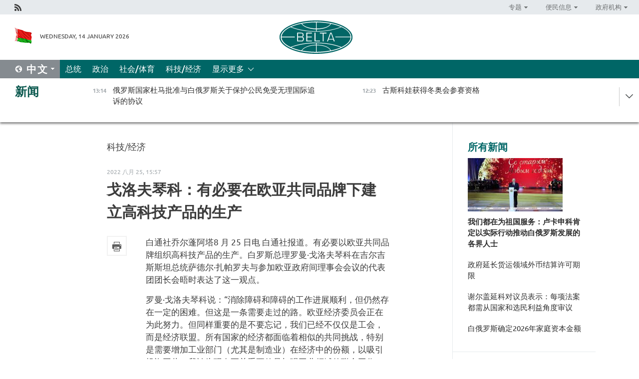

--- FILE ---
content_type: text/html; charset=UTF-8
request_url: https://chn.belta.by/economics/view/-18480-2022/
body_size: 11596
content:
    
    	<!DOCTYPE HTML>
	<html lang="zh-ZH" prefix="og: http://ogp.me/ns#">
	<head  prefix="article: https://ogp.me/ns/article#">
		<title>戈洛夫琴科：有必要在欧亚共同品牌下建立高科技产品的生产</title>
		<meta http-equiv="Content-Type" content="text/html; charset=utf-8">
                <meta name="viewport" content="width=device-width">
		<link rel="stylesheet" href="/styles/general_styles.css" type="text/css">
                                <link rel="stylesheet" href="/styles/styles2.css?1768387002" type="text/css">
                                <link rel="stylesheet" href="/styles/styles.css?1768387002" type="text/css">
                <link rel="stylesheet" href="/styles/tr_styles.css" type="text/css">
                            <link rel="icon" href="/desimages/fav.png" type="image/png">
		<meta name="keywords" content="">
		<meta name="description" content="">
                
                 <link rel = "canonical" href="https://chn.belta.by/economics/view/-18480-2022/">
                
	                    <meta property="og:locale" content="zh_ZH">
	        	        	<meta property="og:site_name" content="白罗斯国家通讯社" />
	        	        	<meta property="og:title" content="戈洛夫琴科：有必要在欧亚共同品牌下建立高科技产品的生产" />
	        	        	<meta property="og:type" content="article" />
	        	        	<meta property="og:url" content="https://chn.belta.by/economics/view/-18480-2022" />
	        	        	<meta property="og:image" content="https://chn.belta.by/desimages/og_image.png" />
	        	        	<meta property="og:description" content="" />
	        	        	<meta property="og:section" content="科技/经济" />
	        	        	<meta property="article:published_time" content="2022-08-25 15:57:48" />
	        	        	<meta property="article:modified_time" content="2022-08-25 16:04:22" />
	        	    		                
                        <!-- Yandex.Metrika informer -->
<a href="https://metrika.yandex.by/stat/?id=15029098&amp;from=informer"
target="_blank" rel="nofollow"><img src="https://informer.yandex.ru/informer/15029098/1_1_FFFFFFFF_EFEFEFFF_0_pageviews"
style="width:80px; height:15px; border:0; display:none" alt="Яндекс.Метрика" title="Яндекс.Метрика: данные за сегодня (просмотры)" class="ym-advanced-informer" data-cid="15029098" data-lang="ru" /></a>
<!-- /Yandex.Metrika informer -->

<!-- Yandex.Metrika counter -->
<script type="text/javascript" >
   (function(m,e,t,r,i,k,a){m[i]=m[i]||function(){(m[i].a=m[i].a||[]).push(arguments)};
   m[i].l=1*new Date();
   for (var j = 0; j < document.scripts.length; j++) {if (document.scripts[j].src === r) { return; }}
   k=e.createElement(t),a=e.getElementsByTagName(t)[0],k.async=1,k.src=r,a.parentNode.insertBefore(k,a)})
   (window, document, "script", "https://mc.yandex.ru/metrika/tag.js", "ym");

   ym(15029098, "init", {
        clickmap:true,
        trackLinks:true,
        accurateTrackBounce:true,
        webvisor:true
   });
</script>
<noscript><div><img src="https://mc.yandex.ru/watch/15029098" style="position:absolute; left:-9999px;" alt="" /></div></noscript>
<!-- /Yandex.Metrika counter -->

            
        

                                                                	</head>
	
	<body>

                
        <a id="top"></a>

    <div class="all   ">
        <div class="ban_main_top">
            
        </div>
        <div class="top_line">
	                <div class="social_icons">
                                          <a href="/rss" title="Rss"  target ="_self" onmouseover="this.children[0].src='https://chn.belta.by/images/storage/banners/000015_e75332d9759a535dbd02582b38240ace_work.jpg'" onmouseout="this.children[0].src='https://chn.belta.by/images/storage/banners/000015_06c67faab12793f011de90a38aef8cf1_work.jpg'">
                    <img src="https://chn.belta.by/images/storage/banners/000015_06c67faab12793f011de90a38aef8cf1_work.jpg" alt="Rss" title="Rss" />
                </a>
                        </div>
    
	        <script>
        var scroll_items = Array();
    </script>
<div class="projects_menu">
	
                    <div class="projects_menu_item projects_menu_drop" id="pr_el_112"><a   href="https://chn.belta.by/"  title="专题" >
            <span>专题</span>    </a>
                    <script>
                var scroll_pr_m = "pr_m_112";
                scroll_items[scroll_items.length] = "pr_m_112";
            </script>
          <div class="projects_menu_s" id="pr_m_112">  
           	
                <div class="pr_menu_s_item">
                                                                                                                        <a target="_blank"   href="http://atom.belta.by/en" title="白罗斯核能" >白罗斯核能</a>
                        
                                    </div>
            	
                <div class="pr_menu_s_item">
                                                                                                                        <a target="_blank"   href="http://minsk950.belta.by/hisen" title="明斯克和明斯克人" >明斯克和明斯克人</a>
                        
                                    </div>
                       </div> 
            </div>
	
                    <div class="projects_menu_item projects_menu_drop" id="pr_el_108"><a   href="https://chn.belta.by/"  title="便民信息" >
            <span>便民信息</span>    </a>
                    <script>
                var scroll_pr_m = "pr_m_108";
                scroll_items[scroll_items.length] = "pr_m_108";
            </script>
          <div class="projects_menu_s" id="pr_m_108">  
           	
                <div class="pr_menu_s_item">
                                                                                                                        <a target="_blank"   href="http://www.belarus.by/cn/travel/weather" title="天气" >天气</a>
                        
                                    </div>
            	
                <div class="pr_menu_s_item">
                                                                                                                        <a target="_blank"   href="http://www.belarus.by/cn/travel/exchange-rates" title="汇率" >汇率</a>
                        
                                    </div>
            	
                <div class="pr_menu_s_item">
                                                                                                                        <a target="_blank"   href="http://www.belarus.by/cn" title="白罗斯共和国官网：belarus.by" >白罗斯共和国官网：belarus.by</a>
                        
                                    </div>
                       </div> 
            </div>
	
                    <div class="projects_menu_item projects_menu_drop" id="pr_el_115"><a   href="https://chn.belta.by/"  title="政府机构" >
            <span>政府机构</span>    </a>
                    <script>
                var scroll_pr_m = "pr_m_115";
                scroll_items[scroll_items.length] = "pr_m_115";
            </script>
          <div class="projects_menu_s" id="pr_m_115">  
           	
                <div class="pr_menu_s_item">
                                                                                                                        <a target="_blank"   href="http://president.gov.by/en/" title="白罗斯共和国总统" >白罗斯共和国总统</a>
                        
                                    </div>
            	
                <div class="pr_menu_s_item">
                                                                                                                        <a target="_blank"   href="http://www.government.by/en/" title="白罗斯共和国政府" >白罗斯共和国政府</a>
                        
                                    </div>
            	
                <div class="pr_menu_s_item">
                                                                                                                        <a target="_blank"   href="https://chn.belta.by/parlament/" title="白罗斯共和国议会">白罗斯共和国议会</a>
                        
                                    </div>
            	
                <div class="pr_menu_s_item">
                                                                                                                        <a target="_blank"   href="https://chn.belta.by/sudebnaya_sistema/" title="白罗斯共和国司法体系">白罗斯共和国司法体系</a>
                        
                                    </div>
            	
                <div class="pr_menu_s_item">
                                                                                                                        <a target="_blank"   href="https://chn.belta.by/constitutsia_rb/" title="白罗斯共和国宪法">白罗斯共和国宪法</a>
                        
                                    </div>
            	
                <div class="pr_menu_s_item">
                                                                                                                        <a target="_blank"   href="https://chn.belta.by/gosudarstvennie_simvoli_rb/" title="白罗斯共和国国家标志">白罗斯共和国国家标志</a>
                        
                                    </div>
            	
                <div class="pr_menu_s_item">
                                                                                                                        <a target="_blank"   href="https://chn.belta.by/vibory_v_belarusi/" title="白罗斯共和国选举">白罗斯共和国选举</a>
                        
                                    </div>
                       </div> 
            </div>
</div>

     
        </div>
        <div class="header">
            <div class="header_date">
                                            <a class="header_flag" href="/" title="Flag"  target ="_self">
                <img 
                    src="https://chn.belta.by/images/storage/banners/000206_d416350b71fba1fae9fb6eac60bf21cd_work.jpg" 
                    alt="Flag" 
                    title="Flag" 
                                    />
            </a>
            
                Wednesday, 14 January 2026
            </div>
	            	        <div class="logo">
            
                                                                    <a href="/" title="BelTA"  target ="_self">
                            <span class="logo_img"><img src="https://chn.belta.by/images/storage/banners/000016_f0602e1e11bcb5718b09f6ac9e6b0c2d_work.jpg" alt="BelTA" title="BelTA" /></span>
                                                    </a>
                                                        </div>
    
            <div class="weather_currency">
                <div class="weather_currency_inner">
                
	 	
                </div>
	    
            </div>
        </div>
    <div class="menu_line" >

	    <div class="main_langs" id="main_langs">
            <div class="main_langs_inner" id="main_langs_inner">
	
                                    <div class="main_lang_item" ><a target="_blank"   href="https://belta.by" title="Рус" >Рус</a></div>
        	
                                    <div class="main_lang_item" ><a target="_blank"   href="https://blr.belta.by" title="Бел" >Бел</a></div>
        	
                                    <div class="main_lang_item" ><a target="_blank"   href="https://eng.belta.by/" title="Eng" >Eng</a></div>
        	
                                    <div class="main_lang_item" ><a target="_blank"   href="https://deu.belta.by/" title="Deu" >Deu</a></div>
        	
                                    <div class="main_lang_item" ><a target="_blank"   href="https://esp.belta.by" title="Esp" >Esp</a></div>
        	
                                                    	
                                    <div class="main_lang_item" ><a target="_blank"   href="https://pol.belta.by" title="Pl" >Pl</a></div>
        </div>
<div class="main_lang_item main_lang_selected" ><a   href="https://chn.belta.by/" title="中文">中文</a></div>
</div>
		

	       <div class="h_menu_fp" id="h_menu_fp" >
    <div class="h_menu_title" id="h_menu_title">
                菜单
    </div>
            <div class="h_menu_s" id="h_menu_s"></div>
        <div class="menu_more">
            <div class="menu_more_title" id="h_menu_more" >显示更多 </div>
                    <div id="h_menu" class="h_menu">
                <div class="content_all_margin">
	                        <div class="menu_els" id="h_menu_line_1">
                                                            <div class="menu_item " id="h_menu_item_1_1">
                            <a   href="https://chn.belta.by/president/" title="总统">总统</a>
                        </div>
                                                                                <div class="menu_item " id="h_menu_item_1_2">
                            <a   href="https://chn.belta.by/politics/" title="政治">政治</a>
                        </div>
                                                                                <div class="menu_item " id="h_menu_item_1_3">
                            <a   href="https://chn.belta.by/society/" title="社会/体育">社会/体育</a>
                        </div>
                                                                                <div class="menu_item menu_item_selected" id="h_menu_item_1_4">
                            <a   href="https://chn.belta.by/economics/" title="科技/经济">科技/经济</a>
                        </div>
                                                </div>
                                            <div class="menu_els" id="h_menu_line_2">
                                                            <div class="menu_item " id="h_menu_item_2_1">
                            <a   href="https://chn.belta.by/about_company/" title="白通社简介">白通社简介</a>
                        </div>
                                                                                <div class="menu_item " id="h_menu_item_2_2">
                            <a   href="https://chn.belta.by/products/" title="产品与服务">产品与服务</a>
                        </div>
                                                                                <div class="menu_item " id="h_menu_item_2_3">
                            <a   href="https://chn.belta.by/additionally/" title="联系方式">联系方式</a>
                        </div>
                                                                                <div class="menu_item " id="h_menu_item_2_4">
                            <a   href="https://chn.belta.by/copyright-zh/" title="白通社使用资料条件">白通社使用资料条件</a>
                        </div>
                                                                                <div class="menu_item " id="h_menu_item_2_5">
                            <a   href="https://chn.belta.by/partners/" title="伙伴机构">伙伴机构</a>
                        </div>
                                                                                <div class="menu_item " id="h_menu_item_2_6">
                            <a   href="https://chn.belta.by/reklama/" title="网站广告">网站广告</a>
                        </div>
                                                                                <div class="menu_item " id="h_menu_item_2_7">
                            <a   href="https://chn.belta.by/work-site/" title="网站反馈">网站反馈</a>
                        </div>
                                                </div>
                                                                                        </div>
       
    </div>
                    </div>
           </div>            
	


	
    
    
	    
    </div>
    <div class="top_lenta_inner">
  <div class="top_lenta">
    <a href="/" title="回主页" class="tl_logo"></a>
    <div class="tl_title">
                    <a href="https://chn.belta.by/all_news" title="新闻">新闻</a>
            </div>
                            <div class="tl_inner" id="tl_inner">
        
        <div class="tl_item">
	        	            	        	                                                                        	                	                                <a  href="https://chn.belta.by/society/view/-40643-2026/"   title="
 俄罗斯国家杜马批准与白俄罗斯关于保护公民免受无理国际追诉的协议
 ">
                    <span class="tl_date">
                                                                                                <span>13:14</span>
                    </span>
                    <span class="tl_news">
 俄罗斯国家杜马批准与白俄罗斯关于保护公民免受无理国际追诉的协议
 </span>
                    <span class="tl_node">社会/体育</span>
                </a>
        </div>
        
        <div class="tl_item">
	        	            	        	                                                                        	                	                                <a  href="https://chn.belta.by/society/view/-40642-2026/"   title="
 古斯科娃获得冬奥会参赛资格
 ">
                    <span class="tl_date">
                                                                                                <span>12:23</span>
                    </span>
                    <span class="tl_news">
 古斯科娃获得冬奥会参赛资格
 </span>
                    <span class="tl_node">社会/体育</span>
                </a>
        </div>
        
        <div class="tl_item">
	        	            	        	                                                                        	                	                                <a  href="https://chn.belta.by/society/view/-40640-2026/"   title="
 白俄罗斯正在组建原子能技术领域国家标准化技术委员会
 ">
                    <span class="tl_date">
                                                                                                <span>11:41</span>
                    </span>
                    <span class="tl_news">
 白俄罗斯正在组建原子能技术领域国家标准化技术委员会
 </span>
                    <span class="tl_node">社会/体育</span>
                </a>
        </div>
        
        <div class="tl_item">
	        	            	        	                                                                        	                	                                <a  href="https://chn.belta.by/economics/view/-40641-2026/"   title="
 政府延长货运领域外币结算许可期限
 ">
                    <span class="tl_date">
                                                                                                <span>11:08</span>
                    </span>
                    <span class="tl_news">
 政府延长货运领域外币结算许可期限
 </span>
                    <span class="tl_node">科技/经济</span>
                </a>
        </div>
        
        <div class="tl_item">
	        	            	        	                                                                        	                	                                <a  href="https://chn.belta.by/politics/view/-40639-2026/"   title="
 白俄罗斯驻华使馆探讨与中国佳木斯市的合作前景
 ">
                    <span class="tl_date">
                                                                                                <span>10:42</span>
                    </span>
                    <span class="tl_news">
 白俄罗斯驻华使馆探讨与中国佳木斯市的合作前景
 </span>
                    <span class="tl_node">政治</span>
                </a>
        </div>
        
        <div class="tl_item">
	        	            	        	                                                                        	                	                                <a  href="https://chn.belta.by/society/view/-40638-2026/"   title="
 白俄罗斯驻安卡拉使馆举办儿童节庆活动及传统“缠线娃娃”手工艺作坊
 ">
                    <span class="tl_date">
                                                                                                <span>10:31</span>
                    </span>
                    <span class="tl_news">
 白俄罗斯驻安卡拉使馆举办儿童节庆活动及传统“缠线娃娃”手工艺作坊
 </span>
                    <span class="tl_node">社会/体育</span>
                </a>
        </div>
        
        <div class="tl_item">
	        	            	        	                                                                        	                	                                <a  href="https://chn.belta.by/politics/view/-40637-2026/"   title="
 白俄罗斯与埃塞俄比亚就地区及国际热点议题交换意见
 ">
                    <span class="tl_date">
                                                                                                <span>09:56</span>
                    </span>
                    <span class="tl_news">
 白俄罗斯与埃塞俄比亚就地区及国际热点议题交换意见
 </span>
                    <span class="tl_node">政治</span>
                </a>
        </div>
        
        <div class="tl_item">
	        	            	        	                                                                        	                	                                <a  href="https://chn.belta.by/society/view/-40636-2026/"   title="
 哪怕只一瞬间，也想感受当一回灰姑娘，即便已是成年人：大剧院迎接旧历新年
 ">
                    <span class="tl_date">
                                                                                                <span>09:38</span>
                    </span>
                    <span class="tl_news">
 哪怕只一瞬间，也想感受当一回灰姑娘，即便已是成年人：大剧院迎接旧历新年
 </span>
                    <span class="tl_node">社会/体育</span>
                </a>
        </div>
        
        <div class="tl_item">
	        	            	        	                                                                        	                	                                <a  href="https://chn.belta.by/society/view/-40635-2026/"   title="
 人人都梦想当“国王”的村庄：谢梅热沃如何守护独特的传统仪式
 ">
                    <span class="tl_date">
                                                                                                <span>09:11</span>
                    </span>
                    <span class="tl_news">
 人人都梦想当“国王”的村庄：谢梅热沃如何守护独特的传统仪式
 </span>
                    <span class="tl_node">社会/体育</span>
                </a>
        </div>
        
        <div class="tl_item">
	        	            	            	            	        	                            <div class="lenta_date_box">
                    <div class="lenta_date">
                   	               13.01.26
	                              <div class="line"></div>
                    </div>
                    </div>
	                                                                        	                	                                <a  href="https://chn.belta.by/president/view/-40634-2026/"   title="
 我们应当始终保持这种状态：卢卡申科肯定白俄罗斯人民在清除暴雪后果中展现的团结精神
 ">
                    <span class="tl_date">
                                                                                                    <span class="lenta_date_past">13.01.26</span>
                                                <span>18:57</span>
                    </span>
                    <span class="tl_news">
 我们应当始终保持这种状态：卢卡申科肯定白俄罗斯人民在清除暴雪后果中展现的团结精神
 </span>
                    <span class="tl_node">总统</span>
                </a>
        </div>
        
        <div class="tl_item">
	        	            	        	                                                                        	                	                                <a  href="https://chn.belta.by/president/view/-40633-2026/"   title="
 卢卡申科谈“白俄罗斯妇女年”：首次不仅是选定年度主题，更是确立其象征
 ">
                    <span class="tl_date">
                                                                                                    <span class="lenta_date_past">13.01.26</span>
                                                <span>18:40</span>
                    </span>
                    <span class="tl_news">
 卢卡申科谈“白俄罗斯妇女年”：首次不仅是选定年度主题，更是确立其象征
 </span>
                    <span class="tl_node">总统</span>
                </a>
        </div>
        
        <div class="tl_item">
	        	            	        	                                                                        	                	                                <a  href="https://chn.belta.by/president/view/-40632-2026/"   title="
  我们都在为祖国服务：卢卡申科肯定以实际行动推动白俄罗斯发展的各界人士  ">
                    <span class="tl_date">
                                                                                                    <span class="lenta_date_past">13.01.26</span>
                                                <span>18:28</span>
                    </span>
                    <span class="tl_news">
  我们都在为祖国服务：卢卡申科肯定以实际行动推动白俄罗斯发展的各界人士  </span>
                    <span class="tl_node">总统</span>
                </a>
        </div>
        
        <div class="tl_item">
	        	            	        	                                                                        	                	                                <a  href="https://chn.belta.by/society/view/-40631-2026/"   title="
 明斯克讨论五年计划优先事项：人口安全与人力资本发展
 ">
                    <span class="tl_date">
                                                                                                    <span class="lenta_date_past">13.01.26</span>
                                                <span>18:23</span>
                    </span>
                    <span class="tl_news">
 明斯克讨论五年计划优先事项：人口安全与人力资本发展
 </span>
                    <span class="tl_node">社会/体育</span>
                </a>
        </div>
        
        <div class="tl_item">
	        	            	        	                                                                        	                	                                <a  href="https://chn.belta.by/society/view/11316-40629-2026/"   title="
 国防部：白俄罗斯于1月13日至16日举行联合参谋部演习
 ">
                    <span class="tl_date">
                                                                                                    <span class="lenta_date_past">13.01.26</span>
                                                <span>17:31</span>
                    </span>
                    <span class="tl_news">
 国防部：白俄罗斯于1月13日至16日举行联合参谋部演习
 </span>
                    <span class="tl_node">社会/体育</span>
                </a>
        </div>
        
        <div class="tl_item">
	        	            	        	                                                                        	                	                                <a  href="https://chn.belta.by/society/view/2026-40630-2026/"   title=" 白俄罗斯确定2026年家庭资本金额 ">
                    <span class="tl_date">
                                                                                                    <span class="lenta_date_past">13.01.26</span>
                                                <span>17:27</span>
                    </span>
                    <span class="tl_news"> 白俄罗斯确定2026年家庭资本金额 </span>
                    <span class="tl_node">社会/体育</span>
                </a>
        </div>
        
        <div class="tl_item">
	        	            	        	                                                                        	                	                                <a  href="https://chn.belta.by/economics/view/-40627-2026/"   title="
 白俄大宗产品交易所预测低价拍卖房产需求将增长
 ">
                    <span class="tl_date">
                                                                                                    <span class="lenta_date_past">13.01.26</span>
                                                <span>17:16</span>
                    </span>
                    <span class="tl_news">
 白俄大宗产品交易所预测低价拍卖房产需求将增长
 </span>
                    <span class="tl_node">科技/经济</span>
                </a>
        </div>
        
        <div class="tl_item">
	        	            	        	                                                                        	                	                                <a  href="https://chn.belta.by/politics/view/-40628-2026/"   title=" 白俄罗斯外交部对计划前往伊朗的本国公民提供出行建议 ">
                    <span class="tl_date">
                                                                                                    <span class="lenta_date_past">13.01.26</span>
                                                <span>16:59</span>
                    </span>
                    <span class="tl_news"> 白俄罗斯外交部对计划前往伊朗的本国公民提供出行建议 </span>
                    <span class="tl_node">政治</span>
                </a>
        </div>
        
        <div class="tl_item">
	        	            	        	                                                                        	                	                                <a  href="https://chn.belta.by/politics/view/-40626-2026/"   title="
 白俄罗斯驻阿拉木图总领事馆开馆
 ">
                    <span class="tl_date">
                                                                                                    <span class="lenta_date_past">13.01.26</span>
                                                <span>16:50</span>
                    </span>
                    <span class="tl_news">
 白俄罗斯驻阿拉木图总领事馆开馆
 </span>
                    <span class="tl_node">政治</span>
                </a>
        </div>
        
        <div class="tl_item">
	        	            	        	                                                                        	                	                                <a  href="https://chn.belta.by/politics/view/-40625-2026/"   title="  白俄罗斯外交部就伊朗局势发表声明 ">
                    <span class="tl_date">
                                                                                                    <span class="lenta_date_past">13.01.26</span>
                                                <span>16:39</span>
                    </span>
                    <span class="tl_news">  白俄罗斯外交部就伊朗局势发表声明 </span>
                    <span class="tl_node">政治</span>
                </a>
        </div>
        
        <div class="tl_item">
	        	            	        	                                                                        	                	                                <a  href="https://chn.belta.by/politics/view/-40624-2026/"   title=" 白俄罗斯与俄罗斯外交部长讨论伊朗、委内瑞拉局势及未来会晤安排 ">
                    <span class="tl_date">
                                                                                                    <span class="lenta_date_past">13.01.26</span>
                                                <span>16:21</span>
                    </span>
                    <span class="tl_news"> 白俄罗斯与俄罗斯外交部长讨论伊朗、委内瑞拉局势及未来会晤安排 </span>
                    <span class="tl_node">政治</span>
                </a>
        </div>
        
        <div class="tl_item">
	        	            	        	                                                                        	                	                                <a  href="https://chn.belta.by/society/view/-40621-2026/"   title="
 格陵兰作为弱势指标：欧盟是否具备捍卫工具？
 ">
                    <span class="tl_date">
                                                                                                    <span class="lenta_date_past">13.01.26</span>
                                                <span>14:42</span>
                    </span>
                    <span class="tl_news">
 格陵兰作为弱势指标：欧盟是否具备捍卫工具？
 </span>
                    <span class="tl_node">社会/体育</span>
                </a>
        </div>
        
        <div class="tl_item">
	        	            	        	                                                                        	                	                                <a  href="https://chn.belta.by/economics/view/-40623-2026/"   title=" 预计外国银行在白俄罗斯的分支机构将被允许进行外汇交易 ">
                    <span class="tl_date">
                                                                                                    <span class="lenta_date_past">13.01.26</span>
                                                <span>14:05</span>
                    </span>
                    <span class="tl_news"> 预计外国银行在白俄罗斯的分支机构将被允许进行外汇交易 </span>
                    <span class="tl_node">科技/经济</span>
                </a>
        </div>
        
        <div class="tl_item">
	        	            	        	                                                                        	                	                                <a  href="https://chn.belta.by/society/view/-40622-2026/"   title="
 科利亚达的魔法：莫吉廖夫区如何迎接来自各国的游客
 ">
                    <span class="tl_date">
                                                                                                    <span class="lenta_date_past">13.01.26</span>
                                                <span>13:43</span>
                    </span>
                    <span class="tl_news">
 科利亚达的魔法：莫吉廖夫区如何迎接来自各国的游客
 </span>
                    <span class="tl_node">社会/体育</span>
                </a>
        </div>
        
        <div class="tl_item">
	        	            	        	                                                                        	                	                                <a  href="https://chn.belta.by/society/view/-40620-2026/"   title="
 白俄罗斯议员批准与阿曼的普通护照免签协议 
 ">
                    <span class="tl_date">
                                                                                                    <span class="lenta_date_past">13.01.26</span>
                                                <span>12:14</span>
                    </span>
                    <span class="tl_news">
 白俄罗斯议员批准与阿曼的普通护照免签协议 
 </span>
                    <span class="tl_node">社会/体育</span>
                </a>
        </div>
        
        <div class="tl_item">
	        	            	        	                                                                        	                	                                <a  href="https://chn.belta.by/economics/view/326-27-40619-2026/"   title="
 欧亚政府间委员会会议将于3月26-27日在奇姆肯特举行
 ">
                    <span class="tl_date">
                                                                                                    <span class="lenta_date_past">13.01.26</span>
                                                <span>11:28</span>
                    </span>
                    <span class="tl_news">
 欧亚政府间委员会会议将于3月26-27日在奇姆肯特举行
 </span>
                    <span class="tl_node">科技/经济</span>
                </a>
        </div>
        
        <div class="tl_item">
	        	            	        	                                                                        	                	                                <a  href="https://chn.belta.by/society/view/-40618-2026/"   title="
 谢尔盖延科对议员表示：每项法案都需从国家和选民利益角度审议
 ">
                    <span class="tl_date">
                                                                                                    <span class="lenta_date_past">13.01.26</span>
                                                <span>11:11</span>
                    </span>
                    <span class="tl_news">
 谢尔盖延科对议员表示：每项法案都需从国家和选民利益角度审议
 </span>
                    <span class="tl_node">社会/体育</span>
                </a>
        </div>
        
        <div class="tl_item">
	        	            	        	                                                                        	                	                                <a  href="https://chn.belta.by/economics/view/-40617-2026/"   title="
 中国公司研究在白俄罗斯实施能源领域投资项目的可能性
 ">
                    <span class="tl_date">
                                                                                                    <span class="lenta_date_past">13.01.26</span>
                                                <span>10:56</span>
                    </span>
                    <span class="tl_news">
 中国公司研究在白俄罗斯实施能源领域投资项目的可能性
 </span>
                    <span class="tl_node">科技/经济</span>
                </a>
        </div>
        
        <div class="tl_item">
	        	            	        	                                                                        	                	                                <a  href="https://chn.belta.by/economics/view/-40616-2026/"   title="
 平斯克木材公司第二家品牌店拟于一月在阿拉木图开业
 ">
                    <span class="tl_date">
                                                                                                    <span class="lenta_date_past">13.01.26</span>
                                                <span>10:36</span>
                    </span>
                    <span class="tl_news">
 平斯克木材公司第二家品牌店拟于一月在阿拉木图开业
 </span>
                    <span class="tl_node">科技/经济</span>
                </a>
        </div>
        
        <div class="tl_item">
	        	            	        	                                                                        	                	                                <a  href="https://chn.belta.by/economics/view/-40615-2026/"   title="
 白俄交易所详解中白交易所贸易发展进程
 ">
                    <span class="tl_date">
                                                                                                    <span class="lenta_date_past">13.01.26</span>
                                                <span>10:20</span>
                    </span>
                    <span class="tl_news">
 白俄交易所详解中白交易所贸易发展进程
 </span>
                    <span class="tl_node">科技/经济</span>
                </a>
        </div>
        
        <div class="tl_item">
	        	            	        	                                                                        	                	                                <a  href="https://chn.belta.by/society/view/151116-40614-2026/"   title="
 白俄罗斯国防部：北约航空兵1月5日至11日对白实施16次侦察飞行
 ">
                    <span class="tl_date">
                                                                                                    <span class="lenta_date_past">13.01.26</span>
                                                <span>10:05</span>
                    </span>
                    <span class="tl_news">
 白俄罗斯国防部：北约航空兵1月5日至11日对白实施16次侦察飞行
 </span>
                    <span class="tl_node">社会/体育</span>
                </a>
        </div>
        <a class="all_news" href="https://chn.belta.by/all_news" title="全部新闻">全部新闻</a> 
    </div>
    <div class="tl_arrow" title="" id="tl_arrow"></div>
    <a class="all_news main_left_col" href="https://chn.belta.by/all_news" title="全部新闻">全部新闻</a> 
  </div>
    
</div>    <div class="main">
      <div class="content_2_col">  
          <div class="content_2_col_margin">       
        	      
<div class="content_margin">
<a href="https://chn.belta.by/economics/" title="科技/经济"  class="rubric">科技/经济</a>
<div class="date_full">2022 八月 25, 15:57</div>
<h1>戈洛夫琴科：有必要在欧亚共同品牌下建立高科技产品的生产</h1>

    <div class="inner_content">
                    <div class="social_icons_c">
                                                                
                                            <a href="/printv/economics/view/-18480-2022/" onclick="window.open('/printv/economics/view/-18480-2022/');return false" class="print_icon"></a>
                </div>
        
        <div>
            <div class="text">

                
                                
                <meta name="mediator_published_time" content="2022-08-25T15:57:48+00:00" />
    <meta name="mediator_theme" content="科技/经济" />
    <meta name="mediator" content="/economics/view/-18480-2022/" />
                                                                      
                                <div class="js-mediator-article">
                    <p>白通社乔尔蓬阿塔8 月 25 日电 白通社报道。有必要以欧亚共同品牌组织高科技产品的生产。白罗斯总理罗曼·戈洛夫琴科在吉尔吉斯斯坦总统萨德尔·扎帕罗夫与参加欧亚政府间理事会会议的代表团团长会晤时表达了这一观点。</p><p></p><p>罗曼·戈洛夫琴科说：“消除障碍和障碍的工作进展顺利，但仍然存在一定的困难。但这是一条需要走过的路。欧亚经济委员会正在为此努力。但同样重要的是不要忘记，我们已经不仅仅是工会，而是经济联盟。所有国家的经济都面临着相似的共同挑战，特别是需要增加工业部门（尤其是制造业）在经济中的份额，以吸引投资因此，我认为现在至关重要的是加强工业领域的联合工作，着手实施具体的工业合作项目或跨领域的工业项目，以调动国家潜力，使高科技成为可能。进一步发展的行业”。</p><p></p><p>总理提请注意白罗斯关于“欧亚电动巴士”试点合作项目的倡议。他说：“我们相信 欧亚经济联盟将深入研究这个问题并将其结束。目标很明确——利用 欧亚经济联盟并相互分享能力，在共同的欧亚大陆下启动高科技产品的生产品牌。我们希望所有国家的企业也将乐于支持这一倡议“此外，找到合适的产业合作金融支持工具非常重要。我们期待 欧亚经济联盟发展机构 —欧亚发展银行、欧亚稳定发展基金的丰厚回报”。</p><p></p><p>欧亚经济联盟国家政府首脑抵达吉尔吉斯斯坦参加将于8月25日至26日在乔尔蓬阿塔举行的欧亚政府间理事会会议。罗曼·戈洛夫琴科补充道：“我相信这次活动将为欧亚一体化的宝库做出宝贵的贡献。令人欣慰的是，欧亚经济联盟和独联体的首届青年论坛也在这几天举行。让年轻人沉浸在我们的世界中非常重要。议程，普及欧亚一体化的理念，当然，培养一个有价值的替代品。为此，重要的是让年轻人充满我们在这里所做的工作的精神”。</p><p></p><p>200多名代表将参加欧亚经济联盟和独联体青年论坛—青年企业家、公务员、创意青年代表、青年外交官、来自欧亚经济联盟和独联体国家的学生。此次论坛旨在进一步发展成员国之间的合作，普及欧亚一体化理念。该论坛旨在扩大年轻人的互动，为年轻一代的倡议实施、社会和职业自我实现创造新的机会。预计论坛的主要活动将是与欧亚经济联盟国家政府副首脑、欧亚经济委员会执委会主席米哈伊尔·米亚斯尼科维奇和独联体执行委员会主席 —独联体执行秘书谢尔盖·列别杰夫的会晤。</p><p></p>
                    
                    
                                        
                                    <div class="invite_in_messagers">
    <div>订阅我们：</div>
       <a  class="viber" href="https://twitter.com/ByBelta" rel="nofollow" target="_blank">
         <img src="https://chn.belta.by/images/design/1.png" style="margin:3px 0 -17px 0;display: inline;" alt="X" title="X"
    </a>  
</div>                                                        </div>


                
                
            </div>
            <div class="clear"></div>
        </div>
    </div>
</div>
    

            <div class="rubricNews">
    <div class="content_margin">
<a class="block_title" href="https://chn.belta.by/economics">专栏新闻 科技/经济</a>
    <div class="rubricNews_item">
                          	                	                                                    <a class="rubricNews_item_img news_with_rubric_img" href="/economics/view/-40641-2026/"  title="
 政府延长货运领域外币结算许可期限
 ">
                        <img src="https://chn.belta.by/images/storage/news/with_archive/2026/000021_1768380866_40641_medium.jpg" alt="" title=""/>
                    </a>
                                <a href="/economics/view/-40641-2026/"  title="
 政府延长货运领域外币结算许可期限
 ">
                    
 政府延长货运领域外币结算许可期限
 
                </a>
    </div>
    <div class="rubricNews_item">
                          	                	                                                    <a class="rubricNews_item_img news_with_rubric_img" href="/economics/view/-40627-2026/"  title="
 白俄大宗产品交易所预测低价拍卖房产需求将增长
 ">
                        <img src="https://chn.belta.by/images/storage/news/with_archive/2026/000021_1768313134_40627_medium.jpg" alt="" title=""/>
                    </a>
                                <a href="/economics/view/-40627-2026/"  title="
 白俄大宗产品交易所预测低价拍卖房产需求将增长
 ">
                    
 白俄大宗产品交易所预测低价拍卖房产需求将增长
 
                </a>
    </div>
    <div class="rubricNews_item">
                          	                	                                                    <a class="rubricNews_item_img news_with_rubric_img" href="/economics/view/-40623-2026/"  title=" 预计外国银行在白俄罗斯的分支机构将被允许进行外汇交易 ">
                        <img src="https://chn.belta.by/images/storage/news/with_archive/2026/000021_1768309583_40623_medium.jpg" alt="" title=""/>
                    </a>
                                <a href="/economics/view/-40623-2026/"  title=" 预计外国银行在白俄罗斯的分支机构将被允许进行外汇交易 ">
                     预计外国银行在白俄罗斯的分支机构将被允许进行外汇交易 
                </a>
    </div>
    <div class="rubricNews_item">
                          	                	                                                    <a class="rubricNews_item_img news_with_rubric_img" href="/economics/view/326-27-40619-2026/"  title="
 欧亚政府间委员会会议将于3月26-27日在奇姆肯特举行
 ">
                        <img src="https://chn.belta.by/images/storage/news/with_archive/2026/000021_1768292652_40619_medium.jpg" alt="" title=""/>
                    </a>
                                <a href="/economics/view/326-27-40619-2026/"  title="
 欧亚政府间委员会会议将于3月26-27日在奇姆肯特举行
 ">
                    
 欧亚政府间委员会会议将于3月26-27日在奇姆肯特举行
 
                </a>
    </div>
    <div class="rubricNews_item">
                          	                	                                                    <a class="rubricNews_item_img news_with_rubric_img" href="/economics/view/-40617-2026/"  title="
 中国公司研究在白俄罗斯实施能源领域投资项目的可能性
 ">
                        <img src="https://chn.belta.by/images/storage/news/with_archive/2026/000021_1768292250_40617_medium.jpg" alt="" title=""/>
                    </a>
                                <a href="/economics/view/-40617-2026/"  title="
 中国公司研究在白俄罗斯实施能源领域投资项目的可能性
 ">
                    
 中国公司研究在白俄罗斯实施能源领域投资项目的可能性
 
                </a>
    </div>
    <div class="rubricNews_item">
                          	                	                                                    <a class="rubricNews_item_img news_with_rubric_img" href="/economics/view/-40616-2026/"  title="
 平斯克木材公司第二家品牌店拟于一月在阿拉木图开业
 ">
                        <img src="https://chn.belta.by/images/storage/news/with_archive/2026/000021_1768292191_40616_medium.jpg" alt="" title=""/>
                    </a>
                                <a href="/economics/view/-40616-2026/"  title="
 平斯克木材公司第二家品牌店拟于一月在阿拉木图开业
 ">
                    
 平斯克木材公司第二家品牌店拟于一月在阿拉木图开业
 
                </a>
    </div>
    </div>
</div>
          </div>
      </div>
      		      		              <!--noindex-->
  <div class="main_news_inner_2_col">
	<div class="block_title">所有新闻</div>
    <div class="mni_col">    
            <div class="rc_item rc_item_main">                                                                	                	                                                    <a href="https://chn.belta.by/president/view/-40632-2026/" title="
  我们都在为祖国服务：卢卡申科肯定以实际行动推动白俄罗斯发展的各界人士  " >
                        <img src="https://chn.belta.by/images/storage/news/with_archive/2026/000019_1768318554_40632_small.jpg" alt="" title=""/>
                    </a>
                               
                <a href="https://chn.belta.by/president/view/-40632-2026/" title="
  我们都在为祖国服务：卢卡申科肯定以实际行动推动白俄罗斯发展的各界人士  " class="last_news_title_main" >
  我们都在为祖国服务：卢卡申科肯定以实际行动推动白俄罗斯发展的各界人士  
                     
                                    </a>
              </div>
        </div>
    
    


	    <div class="mni_col">
             <div class="rc_item">                                                                	                	                                               
                <a href="https://chn.belta.by/economics/view/-40641-2026/" title="
 政府延长货运领域外币结算许可期限
 "  >
 政府延长货运领域外币结算许可期限
 
                     
                                    </a>
              </div>
             <div class="rc_item">                                                                	                	                                               
                <a href="https://chn.belta.by/society/view/-40618-2026/" title="
 谢尔盖延科对议员表示：每项法案都需从国家和选民利益角度审议
 "  >
 谢尔盖延科对议员表示：每项法案都需从国家和选民利益角度审议
 
                     
                                    </a>
              </div>
             <div class="rc_item">                                                                	                	                                               
                <a href="https://chn.belta.by/society/view/2026-40630-2026/" title=" 白俄罗斯确定2026年家庭资本金额 "  > 白俄罗斯确定2026年家庭资本金额 
                     
                                    </a>
              </div>
        </div>

  </div>
  <div class="one_right_col">
      	<!--noindex-->
        <div class="top_news">
                
    <div class="block_title">
        热门新闻        <div class="topNewsSlider_dots" id="topNewsSlider_dots"></div>
    </div>
    	    <div class="topNewsSlider">
		                            <div class="tn_item">
		                		                		                		                			                			                			                <a href="https://chn.belta.by/president/view/-40633-2026/"    title="
 卢卡申科谈“白俄罗斯妇女年”：首次不仅是选定年度主题，更是确立其象征
 ">
		                            
 卢卡申科谈“白俄罗斯妇女年”：首次不仅是选定年度主题，更是确立其象征
 
		                             
		                            		                        </a>
                        </div>
		                            <div class="tn_item">
		                		                		                		                			                			                			                <a href="https://chn.belta.by/politics/view/-40625-2026/"    title="  白俄罗斯外交部就伊朗局势发表声明 ">
		                              白俄罗斯外交部就伊朗局势发表声明 
		                             
		                            		                        </a>
                        </div>
		                            <div class="tn_item">
		                		                		                		                			                			                			                <a href="https://chn.belta.by/politics/view/-40626-2026/"    title="
 白俄罗斯驻阿拉木图总领事馆开馆
 ">
		                            
 白俄罗斯驻阿拉木图总领事馆开馆
 
		                             
		                            		                        </a>
                        </div>
		                            <div class="tn_item">
		                		                		                		                			                			                			                <a href="https://chn.belta.by/president/view/2026-40599-2026/"    title="
 局势并未缓和：卢卡申科在批准2026年国境防卫计划时指出
 ">
		                            
 局势并未缓和：卢卡申科在批准2026年国境防卫计划时指出
 
		                             
		                            		                        </a>
                        </div>
		                            <div class="tn_item">
		                		                		                		                			                			                			                <a href="https://chn.belta.by/society/view/-40603-2026/"    title="
 白俄罗斯国防部长：我们看到国家周边史无前例的军事化
 ">
		                            
 白俄罗斯国防部长：我们看到国家周边史无前例的军事化
 
		                             
		                            		                        </a>
                        </div>
		                            <div class="tn_item">
		                		                		                		                			                			                			                <a href="https://chn.belta.by/society/view/151116-40614-2026/"    title="
 白俄罗斯国防部：北约航空兵1月5日至11日对白实施16次侦察飞行
 ">
		                            
 白俄罗斯国防部：北约航空兵1月5日至11日对白实施16次侦察飞行
 
		                             
		                            		                        </a>
                        </div>
		                            <div class="tn_item">
		                		                		                		                			                			                			                <a href="https://chn.belta.by/politics/view/-40612-2026/"    title="
 白俄罗斯与土耳其拟在选举组织方面交流经验
 ">
		                            
 白俄罗斯与土耳其拟在选举组织方面交流经验
 
		                             
		                            		                        </a>
                        </div>
		                            <div class="tn_item">
		                		                		                		                			                			                			                <a href="https://chn.belta.by/politics/view/-40613-2026/"    title="
 白俄罗斯议员致信古巴议员重申对主权平等原则的承诺
 ">
		                            
 白俄罗斯议员致信古巴议员重申对主权平等原则的承诺
 
		                             
		                            		                        </a>
                        </div>
		                            <div class="tn_item">
		                		                		                		                			                			                			                <a href="https://chn.belta.by/economics/view/-40617-2026/"    title="
 中国公司研究在白俄罗斯实施能源领域投资项目的可能性
 ">
		                            
 中国公司研究在白俄罗斯实施能源领域投资项目的可能性
 
		                             
		                            		                        </a>
                        </div>
		                            <div class="tn_item">
		                		                		                		                			                			                			                <a href="https://chn.belta.by/economics/view/-40616-2026/"    title="
 平斯克木材公司第二家品牌店拟于一月在阿拉木图开业
 ">
		                            
 平斯克木材公司第二家品牌店拟于一月在阿拉木图开业
 
		                             
		                            		                        </a>
                        </div>
		                            <div class="tn_item">
		                		                		                		                			                			                			                <a href="https://chn.belta.by/politics/view/-40624-2026/"    title=" 白俄罗斯与俄罗斯外交部长讨论伊朗、委内瑞拉局势及未来会晤安排 ">
		                             白俄罗斯与俄罗斯外交部长讨论伊朗、委内瑞拉局势及未来会晤安排 
		                             
		                            		                        </a>
                        </div>
		                            <div class="tn_item">
		                		                		                		                			                			                			                <a href="https://chn.belta.by/economics/view/-40615-2026/"    title="
 白俄交易所详解中白交易所贸易发展进程
 ">
		                            
 白俄交易所详解中白交易所贸易发展进程
 
		                             
		                            		                        </a>
                        </div>
		                            <div class="tn_item">
		                		                		                		                			                			                			                <a href="https://chn.belta.by/society/view/-40611-2026/"    title="
 白俄罗斯猫咪入选全球最美三甲
 ">
		                            
 白俄罗斯猫咪入选全球最美三甲
 
		                             
		                            		                        </a>
                        </div>
		                            <div class="tn_item">
		                		                		                		                			                			                			                <a href="https://chn.belta.by/society/view/-40605-2026/"    title="
 白俄罗斯航空首航普吉岛获隆重迎接
 ">
		                            
 白俄罗斯航空首航普吉岛获隆重迎接
 
		                             
		                            		                        </a>
                        </div>
		                            <div class="tn_item">
		                		                		                		                			                			                			                <a href="https://chn.belta.by/economics/view/-40589-2026/"    title="
 能源部通报白俄罗斯核电站三号机组建设筹备进展
 ">
		                            
 能源部通报白俄罗斯核电站三号机组建设筹备进展
 
		                             
		                            		                        </a>
                        </div>
		                </div>
    </div>

    <!--/noindex-->
    <!--/noindex-->
            
    
      	
  	
    

    
</div>
	

	
	        <div class="clear"></div>
    </div>
    				        	        <div class="logo_f">
            
                    <div class="logo_line"></div>
            <div class="logo_f_item">
                                        <a href="/" title="BelTA"  target ="_self">
                            <img src="https://chn.belta.by/images/storage/banners/000203_b4e79204c8350f71db0058db7b392663_work.jpg" alt="BelTA" title="BelTA" />
                        </a>
                            </div>
            <div class="logo_line"></div>
            </div>
    
		    <div class="menu_f">
        <div class="menu_f_item">
                                                                                                    <a   href="https://chn.belta.by/republic-ch/" title="白罗斯共和国">白罗斯共和国</a>
                                
                        	                    <div class="menu_f_second">
    	
                                                                                <a   href="http://www.belarus.by/cn/government" title="国家结构" >国家结构</a>
                
                	
                                                                                <a   href="http://www.belarus.by/cn/government/president" title="白罗斯共和国总统" >白罗斯共和国总统</a>
                
                	
                                                                                <a   href="http://www.belarus.by/cn/about-belarus/history" title="历史" >历史</a>
                
                	
                                                                                <a   href="http://www.belarus.by/cn/travel/belarus-life" title="旅游" >旅游</a>
                
                	
                                                                                <a   href="http://www.belarus.by/cn/about-belarus/culture" title="文化" >文化</a>
                
                	
                                                                                <a   href="http://www.belarus.by/cn/about-belarus/sport" title="体育" >体育</a>
                
                </div>                    </div>
        <div class="menu_f_item">
                                                                                                    <a   href="https://chn.belta.by/our-companyn/" title="白罗斯国家通讯社">白罗斯国家通讯社</a>
                                
                        	                    <div class="menu_f_second">
    	
                                                                                <a   href="https://chn.belta.by/about_company/" title="白通社简介">白通社简介</a>
                
                	
                                                                                <a   href="https://chn.belta.by/products/" title="产品与服务">产品与服务</a>
                
                	
                                                                                <a   href="https://chn.belta.by/additionally/" title="联系方式">联系方式</a>
                
                	
                                                                                <a   href="https://chn.belta.by/partners/" title="伙伴机构">伙伴机构</a>
                
                	
                                                                                <a   href="https://chn.belta.by/reklama/" title="网站广告">网站广告</a>
                
                	
                                                                                <a   href="https://chn.belta.by/work-site/" title="网站反馈">网站反馈</a>
                
                </div>                    </div>
    
    </div>

		 
		    <div class="social_footer">
	                              <a href="/rss" title="RSS"  target ="_blank" onmouseover="this.children[0].src='https://chn.belta.by/images/storage/banners/000200_9f2755e23ada85c96662224df8feba16_work.jpg'" onmouseout="this.children[0].src='https://chn.belta.by/images/storage/banners/000200_e6643cacd6a5dd1286f691bb59ac4509_work.jpg'">
                    <img src="https://chn.belta.by/images/storage/banners/000200_e6643cacd6a5dd1286f691bb59ac4509_work.jpg" alt="RSS" title="RSS" />
                </a>
                    </div>

                <img class="img_alt" src="/desimages/alt.png" title="" alt="">
    	<div class="copyright"><span lang="zh-CN">白通社 
版权所有</span>: Copyright ©Belarusian Telegraph Agency,
1999-2025. All rights reserved. 
<p></p> <!--<p><br />必须有指向资料来源的超链接。<a href="http://chn.belta.by/copyright-zh">使用资料条件</a></p>--></div>
        <div class="footer_counters">
                                <SCRIPT type=text/javascript>
  var _gaq = _gaq || [];
  _gaq.push(['_setAccount', 'UA-6185078-12'],
['_trackPageview'],
['n._setAccount', 'UA-6185078-2'],
['n._setDomainName', 'belta.by'],
['n._addOrganic', 'nova.rambler.ru', 'query'],
['n._addOrganic', 'go.mail.ru', 'q'],
['n._addOrganic', 'nigma.ru', 's'],
['n._addOrganic', 'webalta.ru', 'q'],
['n._addOrganic', 'aport.ru', 'r'],
['n._addOrganic', 'poisk.ru', 'text'],
['n._addOrganic', 'quintura.ru', 'request'],
['n._addOrganic', 'search.qip.ru', 'query'],
['n._addOrganic', 'images.yandex.ru', 'q', true],
['n._addOrganic', 'blogs.yandex.ru', 'text', true],
['n._trackPageview']);
  (function() {
    var ga = document.createElement('script'); ga.type = 'text/javascript'; ga.async 

= true;
    ga.src = ('https:' == document.location.protocol ? 'https://ssl' : 'http://www') + 

'.google-analytics.com/ga.js';
    var s = document.getElementsByTagName('script')[0]; 

s.parentNode.insertBefore(ga, s);
  })();
</SCRIPT>

            
                
        

        </div>
    </div>
    
    <script src="/jscript/jquery/jquery-2.0.2.min.js"></script>

    <script src="/jscript/scripts.js"></script>

    <script src="/jscript/jquery/jquery.mCustomScrollbar.concat.min.js"></script>
    
        <script src="/jscript/scripts2.js"></script>
     
    
        
    
            <script src="/jscript/jquery/slick.min.js"></script>
    
    
        
        
        
        
        
    
        
    
    
    
        
    <script>
    $(document).ready(function() {
      
    var player_contaner = document.getElementById('videoplayer');
    if(player_contaner){
        
        
     
            
               function startVideo(){
                    
                }
                
var count_error = 0;
                function onError(){
                   console.log("video error");
                    count_error +=1;
                    if (count_error<=10){
                        setTimeout(startVideo, 10000);
                                        }
                } 
                document.getElementById("videoplayer").addEventListener("player_error",onError,false);
        
    }
     
    }); 
    </script> 
    
    <script>
    $(document).ready(function() {
     
     

    
        $('#city_hidden').mCustomScrollbar({
            theme:"minimal-dark"
        });
        $('#city_hiddenIn').mCustomScrollbar({
            theme:"minimal-dark"
        });
    

    
            $(".topNewsSlider").slick({
            rows: 5,
            slidesToShow: 1,
            slidesToScroll: 1,
            arrows: false,
            appendDots: "#topNewsSlider_dots",
            dots: true,
            autoplay:true,
            autoplaySpeed: 10000,
            pauseOnFocus:true,
            pauseOnDotsHover:true,
                    });
         

            $("#tl_arrow").click(function() {
            if ($("#tl_inner").hasClass("tl_inner")){
                $("#tl_inner").removeClass("tl_inner").addClass("tl_inner_all");
                $("#tl_arrow").addClass("tl_arrow_close");
                $(".lenta_date_past").addClass("date_past_hide");
            }
            else if($("#tl_inner").hasClass("tl_inner_all")){
                $("#tl_inner").removeClass("tl_inner_all").addClass("tl_inner");
                $("#tl_arrow").removeClass("tl_arrow_close");
                $(".lenta_date_past").removeClass("date_past_hide");
            }
        });
                      
    
          

                  
    
         
    
                        
                        
       
          
    if (typeof scroll_pr_m !== "undefined") {
        $("#"+scroll_pr_m).mCustomScrollbar({
            theme:"minimal-dark"
        });
    }
                    
    if (typeof scroll_items !== "undefined") {
        if (scroll_items.length) {
            for (var i=0; i<scroll_items.length;i++) {
                $("#"+scroll_items[i]).mCustomScrollbar({
                    theme:"minimal-dark"
                });
            }
        }
    }            

            create_menu("h_menu");
        

    prepare_fix();    
         
    
    
    function get_items_hover() {
        var res_hover = [];
        var items_div = document.querySelectorAll("div");
        for (var i=0; i<items_div.length-1; i++) {
            var item_pseudo_1 = window.getComputedStyle(items_div[i], ":hover");
            var item_pseudo_2 = window.getComputedStyle(items_div[i+1]);
            if (item_pseudo_1.display == "block" && item_pseudo_2.display == "none"){ 
                res_hover[res_hover.length] = {el:$(items_div[i]), drop_el:$(items_div[i+1])};
            }
        }
        //console.log("res_hover "+res_hover);       
        return res_hover;
    }

    window.onload = function() {
        var items_hover = get_items_hover();
        //prepare_js_hover(items_hover);
    }
    

            
    
    });      
    </script>
    
    <script>
    $(window).load(function() {
                    lenta_height();
            $("#tl_inner").mCustomScrollbar({
                theme:"minimal-dark",
                setHeight: '100%'
            });
            });
    </script>

    <script>
                    lenta_height();
            </script>
    
    <script src="/jscript/jquery/jquery.scrollUp.min.js"></script>
    

    
</body>
</html>